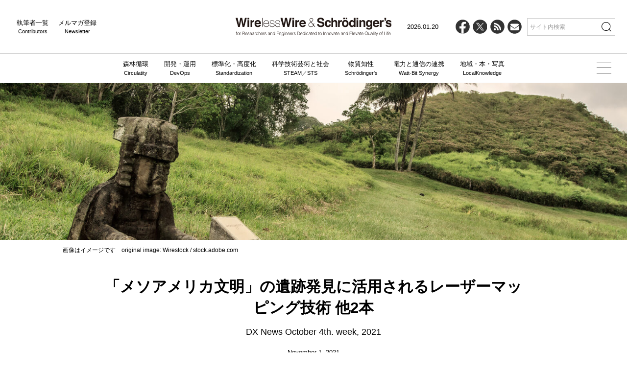

--- FILE ---
content_type: text/html; charset=UTF-8
request_url: https://wirelesswire.jp/2021/11/81005/
body_size: 14320
content:
<!DOCTYPE html>
<html lang="ja">
    <head>
        <meta charset="utf-8" />
<meta name="viewport" content="width=device-width, initial-scale=1" />
<meta http-equiv="X-UA-Compatible" content="IE=edge" />

<link rel="icon" href="/favicon.ico" />
<link rel="icon" href="/icon.svg" type="image/svg+xml" />
<link rel="/apple-touch-icon" href="/apple-touch-icon.png" />
<link rel="manifest" href="/manifest.webmanifest" crossorigin="use-credentials" />

<link href="https://wirelesswire.jp/wp-content/themes/wirelesswire_v3/asset/css/common.min.css?1216" rel="stylesheet" />

<title>「メソアメリカ文明」の遺跡発見に活用されるレーザーマッピング技術 他2本 &#8211; WirelessWire &amp; Schrödinger&#039;s</title>
<meta name='robots' content='max-image-preview:large' />
<link rel="alternate" title="oEmbed (JSON)" type="application/json+oembed" href="https://wirelesswire.jp/wp-json/oembed/1.0/embed?url=https%3A%2F%2Fwirelesswire.jp%2F2021%2F11%2F81005%2F" />
<link rel="alternate" title="oEmbed (XML)" type="text/xml+oembed" href="https://wirelesswire.jp/wp-json/oembed/1.0/embed?url=https%3A%2F%2Fwirelesswire.jp%2F2021%2F11%2F81005%2F&#038;format=xml" />
<style id='wp-img-auto-sizes-contain-inline-css' type='text/css'>
img:is([sizes=auto i],[sizes^="auto," i]){contain-intrinsic-size:3000px 1500px}
/*# sourceURL=wp-img-auto-sizes-contain-inline-css */
</style>
<style id='wp-emoji-styles-inline-css' type='text/css'>

	img.wp-smiley, img.emoji {
		display: inline !important;
		border: none !important;
		box-shadow: none !important;
		height: 1em !important;
		width: 1em !important;
		margin: 0 0.07em !important;
		vertical-align: -0.1em !important;
		background: none !important;
		padding: 0 !important;
	}
/*# sourceURL=wp-emoji-styles-inline-css */
</style>
<style id='wp-block-library-inline-css' type='text/css'>
:root{--wp-block-synced-color:#7a00df;--wp-block-synced-color--rgb:122,0,223;--wp-bound-block-color:var(--wp-block-synced-color);--wp-editor-canvas-background:#ddd;--wp-admin-theme-color:#007cba;--wp-admin-theme-color--rgb:0,124,186;--wp-admin-theme-color-darker-10:#006ba1;--wp-admin-theme-color-darker-10--rgb:0,107,160.5;--wp-admin-theme-color-darker-20:#005a87;--wp-admin-theme-color-darker-20--rgb:0,90,135;--wp-admin-border-width-focus:2px}@media (min-resolution:192dpi){:root{--wp-admin-border-width-focus:1.5px}}.wp-element-button{cursor:pointer}:root .has-very-light-gray-background-color{background-color:#eee}:root .has-very-dark-gray-background-color{background-color:#313131}:root .has-very-light-gray-color{color:#eee}:root .has-very-dark-gray-color{color:#313131}:root .has-vivid-green-cyan-to-vivid-cyan-blue-gradient-background{background:linear-gradient(135deg,#00d084,#0693e3)}:root .has-purple-crush-gradient-background{background:linear-gradient(135deg,#34e2e4,#4721fb 50%,#ab1dfe)}:root .has-hazy-dawn-gradient-background{background:linear-gradient(135deg,#faaca8,#dad0ec)}:root .has-subdued-olive-gradient-background{background:linear-gradient(135deg,#fafae1,#67a671)}:root .has-atomic-cream-gradient-background{background:linear-gradient(135deg,#fdd79a,#004a59)}:root .has-nightshade-gradient-background{background:linear-gradient(135deg,#330968,#31cdcf)}:root .has-midnight-gradient-background{background:linear-gradient(135deg,#020381,#2874fc)}:root{--wp--preset--font-size--normal:16px;--wp--preset--font-size--huge:42px}.has-regular-font-size{font-size:1em}.has-larger-font-size{font-size:2.625em}.has-normal-font-size{font-size:var(--wp--preset--font-size--normal)}.has-huge-font-size{font-size:var(--wp--preset--font-size--huge)}.has-text-align-center{text-align:center}.has-text-align-left{text-align:left}.has-text-align-right{text-align:right}.has-fit-text{white-space:nowrap!important}#end-resizable-editor-section{display:none}.aligncenter{clear:both}.items-justified-left{justify-content:flex-start}.items-justified-center{justify-content:center}.items-justified-right{justify-content:flex-end}.items-justified-space-between{justify-content:space-between}.screen-reader-text{border:0;clip-path:inset(50%);height:1px;margin:-1px;overflow:hidden;padding:0;position:absolute;width:1px;word-wrap:normal!important}.screen-reader-text:focus{background-color:#ddd;clip-path:none;color:#444;display:block;font-size:1em;height:auto;left:5px;line-height:normal;padding:15px 23px 14px;text-decoration:none;top:5px;width:auto;z-index:100000}html :where(.has-border-color){border-style:solid}html :where([style*=border-top-color]){border-top-style:solid}html :where([style*=border-right-color]){border-right-style:solid}html :where([style*=border-bottom-color]){border-bottom-style:solid}html :where([style*=border-left-color]){border-left-style:solid}html :where([style*=border-width]){border-style:solid}html :where([style*=border-top-width]){border-top-style:solid}html :where([style*=border-right-width]){border-right-style:solid}html :where([style*=border-bottom-width]){border-bottom-style:solid}html :where([style*=border-left-width]){border-left-style:solid}html :where(img[class*=wp-image-]){height:auto;max-width:100%}:where(figure){margin:0 0 1em}html :where(.is-position-sticky){--wp-admin--admin-bar--position-offset:var(--wp-admin--admin-bar--height,0px)}@media screen and (max-width:600px){html :where(.is-position-sticky){--wp-admin--admin-bar--position-offset:0px}}

/*# sourceURL=wp-block-library-inline-css */
</style><style id='global-styles-inline-css' type='text/css'>
:root{--wp--preset--aspect-ratio--square: 1;--wp--preset--aspect-ratio--4-3: 4/3;--wp--preset--aspect-ratio--3-4: 3/4;--wp--preset--aspect-ratio--3-2: 3/2;--wp--preset--aspect-ratio--2-3: 2/3;--wp--preset--aspect-ratio--16-9: 16/9;--wp--preset--aspect-ratio--9-16: 9/16;--wp--preset--color--black: #000000;--wp--preset--color--cyan-bluish-gray: #abb8c3;--wp--preset--color--white: #ffffff;--wp--preset--color--pale-pink: #f78da7;--wp--preset--color--vivid-red: #cf2e2e;--wp--preset--color--luminous-vivid-orange: #ff6900;--wp--preset--color--luminous-vivid-amber: #fcb900;--wp--preset--color--light-green-cyan: #7bdcb5;--wp--preset--color--vivid-green-cyan: #00d084;--wp--preset--color--pale-cyan-blue: #8ed1fc;--wp--preset--color--vivid-cyan-blue: #0693e3;--wp--preset--color--vivid-purple: #9b51e0;--wp--preset--gradient--vivid-cyan-blue-to-vivid-purple: linear-gradient(135deg,rgb(6,147,227) 0%,rgb(155,81,224) 100%);--wp--preset--gradient--light-green-cyan-to-vivid-green-cyan: linear-gradient(135deg,rgb(122,220,180) 0%,rgb(0,208,130) 100%);--wp--preset--gradient--luminous-vivid-amber-to-luminous-vivid-orange: linear-gradient(135deg,rgb(252,185,0) 0%,rgb(255,105,0) 100%);--wp--preset--gradient--luminous-vivid-orange-to-vivid-red: linear-gradient(135deg,rgb(255,105,0) 0%,rgb(207,46,46) 100%);--wp--preset--gradient--very-light-gray-to-cyan-bluish-gray: linear-gradient(135deg,rgb(238,238,238) 0%,rgb(169,184,195) 100%);--wp--preset--gradient--cool-to-warm-spectrum: linear-gradient(135deg,rgb(74,234,220) 0%,rgb(151,120,209) 20%,rgb(207,42,186) 40%,rgb(238,44,130) 60%,rgb(251,105,98) 80%,rgb(254,248,76) 100%);--wp--preset--gradient--blush-light-purple: linear-gradient(135deg,rgb(255,206,236) 0%,rgb(152,150,240) 100%);--wp--preset--gradient--blush-bordeaux: linear-gradient(135deg,rgb(254,205,165) 0%,rgb(254,45,45) 50%,rgb(107,0,62) 100%);--wp--preset--gradient--luminous-dusk: linear-gradient(135deg,rgb(255,203,112) 0%,rgb(199,81,192) 50%,rgb(65,88,208) 100%);--wp--preset--gradient--pale-ocean: linear-gradient(135deg,rgb(255,245,203) 0%,rgb(182,227,212) 50%,rgb(51,167,181) 100%);--wp--preset--gradient--electric-grass: linear-gradient(135deg,rgb(202,248,128) 0%,rgb(113,206,126) 100%);--wp--preset--gradient--midnight: linear-gradient(135deg,rgb(2,3,129) 0%,rgb(40,116,252) 100%);--wp--preset--font-size--small: 13px;--wp--preset--font-size--medium: 20px;--wp--preset--font-size--large: 36px;--wp--preset--font-size--x-large: 42px;--wp--preset--spacing--20: 0.44rem;--wp--preset--spacing--30: 0.67rem;--wp--preset--spacing--40: 1rem;--wp--preset--spacing--50: 1.5rem;--wp--preset--spacing--60: 2.25rem;--wp--preset--spacing--70: 3.38rem;--wp--preset--spacing--80: 5.06rem;--wp--preset--shadow--natural: 6px 6px 9px rgba(0, 0, 0, 0.2);--wp--preset--shadow--deep: 12px 12px 50px rgba(0, 0, 0, 0.4);--wp--preset--shadow--sharp: 6px 6px 0px rgba(0, 0, 0, 0.2);--wp--preset--shadow--outlined: 6px 6px 0px -3px rgb(255, 255, 255), 6px 6px rgb(0, 0, 0);--wp--preset--shadow--crisp: 6px 6px 0px rgb(0, 0, 0);}:where(.is-layout-flex){gap: 0.5em;}:where(.is-layout-grid){gap: 0.5em;}body .is-layout-flex{display: flex;}.is-layout-flex{flex-wrap: wrap;align-items: center;}.is-layout-flex > :is(*, div){margin: 0;}body .is-layout-grid{display: grid;}.is-layout-grid > :is(*, div){margin: 0;}:where(.wp-block-columns.is-layout-flex){gap: 2em;}:where(.wp-block-columns.is-layout-grid){gap: 2em;}:where(.wp-block-post-template.is-layout-flex){gap: 1.25em;}:where(.wp-block-post-template.is-layout-grid){gap: 1.25em;}.has-black-color{color: var(--wp--preset--color--black) !important;}.has-cyan-bluish-gray-color{color: var(--wp--preset--color--cyan-bluish-gray) !important;}.has-white-color{color: var(--wp--preset--color--white) !important;}.has-pale-pink-color{color: var(--wp--preset--color--pale-pink) !important;}.has-vivid-red-color{color: var(--wp--preset--color--vivid-red) !important;}.has-luminous-vivid-orange-color{color: var(--wp--preset--color--luminous-vivid-orange) !important;}.has-luminous-vivid-amber-color{color: var(--wp--preset--color--luminous-vivid-amber) !important;}.has-light-green-cyan-color{color: var(--wp--preset--color--light-green-cyan) !important;}.has-vivid-green-cyan-color{color: var(--wp--preset--color--vivid-green-cyan) !important;}.has-pale-cyan-blue-color{color: var(--wp--preset--color--pale-cyan-blue) !important;}.has-vivid-cyan-blue-color{color: var(--wp--preset--color--vivid-cyan-blue) !important;}.has-vivid-purple-color{color: var(--wp--preset--color--vivid-purple) !important;}.has-black-background-color{background-color: var(--wp--preset--color--black) !important;}.has-cyan-bluish-gray-background-color{background-color: var(--wp--preset--color--cyan-bluish-gray) !important;}.has-white-background-color{background-color: var(--wp--preset--color--white) !important;}.has-pale-pink-background-color{background-color: var(--wp--preset--color--pale-pink) !important;}.has-vivid-red-background-color{background-color: var(--wp--preset--color--vivid-red) !important;}.has-luminous-vivid-orange-background-color{background-color: var(--wp--preset--color--luminous-vivid-orange) !important;}.has-luminous-vivid-amber-background-color{background-color: var(--wp--preset--color--luminous-vivid-amber) !important;}.has-light-green-cyan-background-color{background-color: var(--wp--preset--color--light-green-cyan) !important;}.has-vivid-green-cyan-background-color{background-color: var(--wp--preset--color--vivid-green-cyan) !important;}.has-pale-cyan-blue-background-color{background-color: var(--wp--preset--color--pale-cyan-blue) !important;}.has-vivid-cyan-blue-background-color{background-color: var(--wp--preset--color--vivid-cyan-blue) !important;}.has-vivid-purple-background-color{background-color: var(--wp--preset--color--vivid-purple) !important;}.has-black-border-color{border-color: var(--wp--preset--color--black) !important;}.has-cyan-bluish-gray-border-color{border-color: var(--wp--preset--color--cyan-bluish-gray) !important;}.has-white-border-color{border-color: var(--wp--preset--color--white) !important;}.has-pale-pink-border-color{border-color: var(--wp--preset--color--pale-pink) !important;}.has-vivid-red-border-color{border-color: var(--wp--preset--color--vivid-red) !important;}.has-luminous-vivid-orange-border-color{border-color: var(--wp--preset--color--luminous-vivid-orange) !important;}.has-luminous-vivid-amber-border-color{border-color: var(--wp--preset--color--luminous-vivid-amber) !important;}.has-light-green-cyan-border-color{border-color: var(--wp--preset--color--light-green-cyan) !important;}.has-vivid-green-cyan-border-color{border-color: var(--wp--preset--color--vivid-green-cyan) !important;}.has-pale-cyan-blue-border-color{border-color: var(--wp--preset--color--pale-cyan-blue) !important;}.has-vivid-cyan-blue-border-color{border-color: var(--wp--preset--color--vivid-cyan-blue) !important;}.has-vivid-purple-border-color{border-color: var(--wp--preset--color--vivid-purple) !important;}.has-vivid-cyan-blue-to-vivid-purple-gradient-background{background: var(--wp--preset--gradient--vivid-cyan-blue-to-vivid-purple) !important;}.has-light-green-cyan-to-vivid-green-cyan-gradient-background{background: var(--wp--preset--gradient--light-green-cyan-to-vivid-green-cyan) !important;}.has-luminous-vivid-amber-to-luminous-vivid-orange-gradient-background{background: var(--wp--preset--gradient--luminous-vivid-amber-to-luminous-vivid-orange) !important;}.has-luminous-vivid-orange-to-vivid-red-gradient-background{background: var(--wp--preset--gradient--luminous-vivid-orange-to-vivid-red) !important;}.has-very-light-gray-to-cyan-bluish-gray-gradient-background{background: var(--wp--preset--gradient--very-light-gray-to-cyan-bluish-gray) !important;}.has-cool-to-warm-spectrum-gradient-background{background: var(--wp--preset--gradient--cool-to-warm-spectrum) !important;}.has-blush-light-purple-gradient-background{background: var(--wp--preset--gradient--blush-light-purple) !important;}.has-blush-bordeaux-gradient-background{background: var(--wp--preset--gradient--blush-bordeaux) !important;}.has-luminous-dusk-gradient-background{background: var(--wp--preset--gradient--luminous-dusk) !important;}.has-pale-ocean-gradient-background{background: var(--wp--preset--gradient--pale-ocean) !important;}.has-electric-grass-gradient-background{background: var(--wp--preset--gradient--electric-grass) !important;}.has-midnight-gradient-background{background: var(--wp--preset--gradient--midnight) !important;}.has-small-font-size{font-size: var(--wp--preset--font-size--small) !important;}.has-medium-font-size{font-size: var(--wp--preset--font-size--medium) !important;}.has-large-font-size{font-size: var(--wp--preset--font-size--large) !important;}.has-x-large-font-size{font-size: var(--wp--preset--font-size--x-large) !important;}
/*# sourceURL=global-styles-inline-css */
</style>

<style id='classic-theme-styles-inline-css' type='text/css'>
/*! This file is auto-generated */
.wp-block-button__link{color:#fff;background-color:#32373c;border-radius:9999px;box-shadow:none;text-decoration:none;padding:calc(.667em + 2px) calc(1.333em + 2px);font-size:1.125em}.wp-block-file__button{background:#32373c;color:#fff;text-decoration:none}
/*# sourceURL=/wp-includes/css/classic-themes.min.css */
</style>
<link rel="https://api.w.org/" href="https://wirelesswire.jp/wp-json/" /><link rel="alternate" title="JSON" type="application/json" href="https://wirelesswire.jp/wp-json/wp/v2/posts/81005" /><link rel="EditURI" type="application/rsd+xml" title="RSD" href="https://wirelesswire.jp/xmlrpc.php?rsd" />
<meta name="generator" content="WordPress 6.9" />
<link rel="canonical" href="https://wirelesswire.jp/2021/11/81005/" />
<link rel='shortlink' href='https://wirelesswire.jp/?p=81005' />
<!-- Generated by Jetpack Social -->
<meta property="og:title" content="「メソアメリカ文明」の遺跡発見に活用されるレーザーマッピング技術 他2本">
<meta property="og:url" content="https://wirelesswire.jp/2021/11/81005/">
<meta property="og:description" content="掲題のほかに「アマゾンが老人ホームや病院向けのAlexa技術」「タイ小売大手がブロックチェーン・ベースのデジタ&hellip;">
<meta property="og:image" content="https://wirelesswire.jp/wp-content/uploads/2021/11/20211101-mexico-ec.jpg">
<meta property="og:image:width" content="1200">
<meta property="og:image:height" content="300">
<meta name="twitter:image" content="https://wirelesswire.jp/wp-content/uploads/2021/11/20211101-mexico-ec.jpg">
<meta name="twitter:card" content="summary_large_image">
<!-- / Jetpack Social -->
<script>
  (function(i,s,o,g,r,a,m){i['GoogleAnalyticsObject']=r;i[r]=i[r]||function(){
  (i[r].q=i[r].q||[]).push(arguments)},i[r].l=1*new Date();a=s.createElement(o),
  m=s.getElementsByTagName(o)[0];a.async=1;a.src=g;m.parentNode.insertBefore(a,m)
  })(window,document,'script','//www.google-analytics.com/analytics.js','ga');

  ga('create', 'UA-15251544-1', 'auto');
  ga('send', 'pageview');

</script><link rel="Shortcut Icon" type="image/x-icon" href="//wirelesswire.jp/wp-content/uploads/2015/04/551e1d1e766f9.ico" />

<meta property="fb:app_id" content="2023813097844956">
    <!-- Google Tag Manager -->
    <script>(function (w, d, s, l, i) {
            w[l] = w[l] || [];
            w[l].push({
                'gtm.start':
                    new Date().getTime(), event: 'gtm.js'
            });
            var f = d.getElementsByTagName(s)[0],
                j = d.createElement(s), dl = l != 'dataLayer' ? '&l=' + l : '';
            j.async = true;
            j.src =
                'https://www.googletagmanager.com/gtm.js?id=' + i + dl;
            f.parentNode.insertBefore(j, f);
        })(window, document, 'script', 'dataLayer', 'GTM-WGJXDL9');</script>
    <!-- End Google Tag Manager -->
    <script>
        (function (i, s, o, g, r, a, m) {
            i['GoogleAnalyticsObject'] = r;
            i[r] = i[r] || function () {
                (i[r].q = i[r].q || []).push(arguments)
            }, i[r].l = 1 * new Date();
            a = s.createElement(o),
                m = s.getElementsByTagName(o)[0];
            a.async = 1;
            a.src = g;
            m.parentNode.insertBefore(a, m)
        })(window, document, 'script', '//www.google-analytics.com/analytics.js', 'ga');

        ga('create', 'UA-15251544-1', 'auto');
        ga('send', 'pageview');

    </script>

    <!-- Global site tag (gtag.js) - Google Analytics -->
    <script async src="https://www.googletagmanager.com/gtag/js?id=G-SK9GLW5R4C"></script>
    <script>
        window.dataLayer = window.dataLayer || [];
        function gtag(){dataLayer.push(arguments);}
        gtag('js', new Date());

        gtag('config', 'G-SK9GLW5R4C');
    </script>
    </head>

	<body>
        

<!-- Header -->
<header class="js-header">
    <div class="header--wrap">
        <div class="header--left">
            <ul>
                <li>
                    執筆者一覧<span>Contributors</span>
                    <a href="https://wirelesswire.jp/contributors" data-wpel-link="internal"></a>
                </li>
                <li>
                    メルマガ登録<span>Newsletter</span>
                    <a href="https://wirelesswire.jp/member" data-wpel-link="internal"></a>
                </li>
            </ul>
        </div>
        <div class="header--logo">
            <a href="https://wirelesswire.jp" data-wpel-link="internal"><img src="https://wirelesswire.jp/wp-content/themes/wirelesswire_v3/asset/images/logo.svg" alt="WirelessWire & Schrödinger's" width="340" height="66" /></a>
        </div>
        <div class="header--right">
            <ul>
                <li class="date">2026.01.20</li>
                <li class="icon-fb">
                    <a target="_blank" href="https://www.facebook.com/wirelesswirenews" data-wpel-link="external" rel="external noopener noreferrer">
                        <svg viewBox="0 0 32 32">
                            <circle cx="16" cy="16" r="16" />
                            <path d="m22.27 20.08.74-4.86h-4.66v-3.15c0-1.33.65-2.63 2.74-2.63h2.12v-4.14s-1.92-.33-3.76-.33c-3.84 0-6.35 2.33-6.35 6.54v3.7h-4.27v4.86h4.27v11.74c.86.13 1.73.2 2.63.2s1.77-.07 2.63-.2v-11.74h3.92z" fill="#fff" />
                        </svg>
                    </a>
                </li>
                <li class="icon-x">
                    <a target="_blank" href="https://x.com/WirelessWireNew" data-wpel-link="external" rel="external noopener noreferrer">
                        <svg viewBox="0 0 32 32">
                            <circle cx="16" cy="16" r="16" />
                            <path d="m17.64 14.68 6.43-7.32h-1.52l-5.58 6.35-4.46-6.35h-5.14l6.74 9.61-6.74 7.67h1.52l5.89-6.71 4.71 6.71h5.14m-15.19-16.15h2.34l10.77 15.08h-2.34" fill="#fff" />
                        </svg>
                    </a>
                </li>
                <li class="icon-rss">
                    <a target="_blank" href="https://wirelesswire.jp/feed/" data-wpel-link="internal">
                        <svg viewBox="0 0 32 32">
                            <circle cx="16" cy="16" r="16" />
                            <path d="m19.54 12.21c-3.2-3.19-7.45-4.95-11.98-4.95v3.33c3.64 0 7.06 1.41 9.63 3.98 2.57 2.56 3.98 5.98 3.98 9.61h3.33c0-4.52-1.76-8.77-4.96-11.96z" fill="#fff" />
                            <path d="m7.52 12.89v3.33c4.4 0 7.97 3.57 7.97 7.96h3.33c0-6.22-5.07-11.28-11.31-11.28z" fill="#fff" />
                            <ellipse cx="9.89" cy="21.88" rx="2.39" ry="2.38" fill="#fff" />
                        </svg>
                    </a>
                </li>
                <li class="icon-contact">
                    <a href="https://wirelesswire.jp/member" data-wpel-link="internal">
                        <svg viewBox="0 0 32 32">
                            <circle cx="16" cy="16" r="16" />
                            <path d="m25.5 11.13c0 .56-.17 1.09-.52 1.6s-.78.94-1.29 1.3c-2.66 1.84-4.31 2.99-4.96 3.45-.07.05-.22.16-.45.32-.23.17-.42.3-.57.4s-.34.22-.55.34c-.22.13-.42.22-.61.29-.19.06-.37.1-.53.1h-.02c-.16 0-.34-.03-.53-.1-.19-.06-.39-.16-.61-.29s-.4-.24-.55-.34-.34-.24-.57-.4c-.23-.17-.38-.27-.45-.32-.64-.45-1.57-1.1-2.78-1.94s-1.93-1.34-2.17-1.51c-.44-.3-.85-.71-1.24-1.22s-.58-1-.58-1.45c0-.55.15-1.01.44-1.38s.71-.55 1.26-.55h15.61c.46 0 .86.17 1.19.5.34.33.5.73.5 1.2zm0 3.12v8.42c0 .47-.17.87-.5 1.2s-.73.5-1.2.5h-15.61c-.47 0-.87-.17-1.2-.5s-.5-.73-.5-1.2v-8.42c.31.35.67.65 1.07.92 2.56 1.74 4.32 2.96 5.27 3.66.4.3.73.53.98.69.25.17.58.34 1 .51s.81.26 1.17.26h.02c.36 0 .75-.09 1.17-.26s.75-.34 1-.51.58-.4.98-.69c1.2-.87 2.96-2.09 5.28-3.66.4-.28.76-.58 1.06-.92z" fill="#fff" />
                        </svg>
                    </a>
                </li>
                <li class="search">
                    <form action="/">
                        <input type="text" name="s" placeholder="サイト内検索" />
                        <button type="submit"><img src="https://wirelesswire.jp/wp-content/themes/wirelesswire_v3/asset/images/icon-search.svg" alt="" width="20" height="20" /></button>
                    </form>
                </li>
            </ul>
        </div>
    </div>
    <div class="header--nav">
        <ul>
            <li>
                森林循環<span>Circulatity</span>
                <a href="https://wirelesswire.jp/category/forestcircularity/" data-wpel-link="internal"></a>
            </li>
            <li>
                開発・運用<span>DevOps</span>
                <a href="https://wirelesswire.jp/category/ai/" data-wpel-link="internal"></a>
            </li>
            <li>
                標準化・高度化<span>Standardization</span>
                <a href="https://wirelesswire.jp/category/5g/" data-wpel-link="internal"></a>
            </li>
            <li>
                科学技術芸術と社会<span>STEAM／STS</span>
                <a href="https://wirelesswire.jp/category/moderntimes/" data-wpel-link="internal"></a>
            </li>
            <li>
                物質知性<span>Schrödinger's</span>
                <a href="https://wirelesswire.jp/category/schrodinger/" data-wpel-link="internal"></a>
            </li>
            <li>
                電力と通信の連携<span>Watt-Bit Synergy</span>
                <a href="https://wirelesswire.jp/category/watt-bit-synergy/" data-wpel-link="internal"></a>
            </li>
            <li>
                地域・本・写真<span>LocalKnowledge</span>
                <a href="https://wirelesswire.jp/category/talk_event/" data-wpel-link="internal"></a>
            </li>
        </ul>
    </div>
    <!-- SP Menu -->
    <div class="open--btn">
        <img class="on" src="https://wirelesswire.jp/wp-content/themes/wirelesswire_v3/asset/images/icon-search.svg" alt="" width="20" height="20" />
        <img class="off" src="https://wirelesswire.jp/wp-content/themes/wirelesswire_v3/asset/images/icon-close.svg" alt="" width="20" height="20" />
    </div>
    <div id="search--wrap" class="panelactive">
        <form role="search" id="searchform" action="/">
            <input type="text" name="s" id="search--text" placeholder="サイト内検索" />
            <button type="submit"><img src="https://wirelesswire.jp/wp-content/themes/wirelesswire_v3/asset/images/icon-search.svg" alt="" width="20" height="20" /></button>
        </form>
    </div>
    <div class="hamburger" id="js_hamburger">
        <span class="hamburger-linetop"></span>
        <span class="hamburger-linecenter"></span>
        <span class="hamburger-linebottom"></span>
    </div>
    <!-- More Menu -->
    <div class="more--menu">
        <div class="more--wrap-base">
            <div class="more--wrap">
                <div class="more--child">
                    <div class="more--midahshi">
                        <a href="https://wirelesswire.jp/category/forestcircularity/" data-wpel-link="internal">森林循環<span>Circulatity</span></a>
                    </div>
                    <ul>
                                                    <li><a href="/tags/バイオマス・木質化・新林業/" data-wpel-link="internal">バイオマス・木質化・新林業</a></li>
                                                    <li><a href="/tags/地域創生と森林文化/" data-wpel-link="internal">地域創生と森林文化</a></li>
                                            </ul>
                </div>
                <div class="more--child">
                    <div class="more--midahshi">
                        <a href="https://wirelesswire.jp/category/ai/" data-wpel-link="internal">開発・運用<span>DevOps</span></a>
                    </div>
                    <ul>
                                                    <li><a href="/category/ai/" data-wpel-link="internal">AI</a></li>
                                                    <li><a href="/category/mobility/" data-wpel-link="internal">モビリティ</a></li>
                                                    <li><a href="/category/drone/" data-wpel-link="internal">ドローン／ロボット</a></li>
                                                    <li><a href="/category/ar_vr/" data-wpel-link="internal">AR／VR</a></li>
                                                    <li><a href="/category/autodrive/" data-wpel-link="internal">自動運転</a></li>
                                            </ul>
                </div>
                <div class="more--child">
                    <div class="more--midahshi">
                        <a href="https://wirelesswire.jp/category/5g/" data-wpel-link="internal">標準化・高度化<span>Standardization</span></a>
                    </div>
                    <ul>
                                                    <li><a href="/category/5g/" data-wpel-link="internal">5G／6G</a></li>
                                                    <li><a href="/?s=IoT" data-wpel-link="internal">IoT</a></li>
                                                    <li><a href="/?s=イノベーション" data-wpel-link="internal">イノベーション</a></li>
                                            </ul>
                </div>
                <div class="more--child">
                    <div class="more--midahshi">
                        <a href="https://wirelesswire.jp/category/moderntimes/" data-wpel-link="internal">科学技術芸術と社会<span>STEAM／STS</span></a>
                    </div>
                    <ul>
                                                    <li><a href="/category/moderntimes/" data-wpel-link="internal">DX</a></li>
                                                    <li><a href="/category/media_entertainment/" data-wpel-link="internal">メディア</a></li>
                                                    <li><a href="/?s=education" data-wpel-link="internal">教育と研究</a></li>
                                                    <li><a href="/category/kangaeru_media/" data-wpel-link="internal">考えるメディア</a></li>
                                                    <li><a href="https://42-54.jp" data-wpel-link="external" target="_blank" rel="external noopener noreferrer">42/54</a></li>
                                            </ul>
                </div>
                <div class="more--child">
                    <div class="more--midahshi">
                        <a href="https://wirelesswire.jp/category/schrodinger/" data-wpel-link="internal">物質知性<span>Schrödinger's</span></a>
                    </div>
                    <ul>
                                                    <li><a href="/category/schrodinger/" data-wpel-link="internal">シュレディンガーの水曜日</a></li>
                                                    <li><a href="/category/rebuild_Plan_B/" data-wpel-link="internal">プランB再構築</a></li>
                                            </ul>
                </div>
                <div class="more--child">
                    <div class="more--midahshi">
                        <a href="https://wirelesswire.jp/category/watt-bit-synergy/" data-wpel-link="internal">電力と通信の連携<span>Watt-Bit Synergy</span></a>
                    </div>
                    <ul>
                                                    <li><a href="/tags/co-packaged-optics/" data-wpel-link="internal">光電融合</a></li>
                                                    <li><a href="/tags/mesh/" data-wpel-link="internal">MESH構想</a></li>
                                                    <li><a href="/tags/ai-factory/" data-wpel-link="internal">AIファクトリー</a></li>
                                            </ul>
                </div>
                <div class="more--child">
                    <div class="more--midahshi">
                        <a href="https://wirelesswire.jp/category/talk_event/" data-wpel-link="internal">地域・本・写真<span>LocalKnowledge</span></a>
                    </div>
                    <ul>
                                                    <li><a href="/category/talk_event/" data-wpel-link="internal">ローカルナレッジ</a></li>
                                                    <li><a href="/category/mirai/" data-wpel-link="internal">地域の知恵</a></li>
                                                    <li><a href="/?s=協力" data-wpel-link="internal">社会的協力</a></li>
                                                    <li><a href="/?s=books" data-wpel-link="internal">書籍</a></li>
                                                    <li><a href="/?s=働き方" data-wpel-link="internal">働き方と人材</a></li>
                                            </ul>
                </div>
                <div class="more--child pc-none">
                    <div class="more--midahshi">
                        <a href="https://wirelesswire.jp/contributors" data-wpel-link="internal">執筆者一覧<span>Contributors</span></a>
                    </div>
                </div>
                <div class="more--child pc-none">
                    <div class="more--midahshi">
                        <a href="https://wirelesswire.jp/member" data-wpel-link="internal">メルマガ登録<span>Newsletter</span></a>
                    </div>
                </div>
            </div>
            <ul class="pc-none social">
                <li class="icon-fb">
                    <a target="_blank" href="https://www.facebook.com/wirelesswirenews" data-wpel-link="external" rel="external noopener noreferrer">
                        <svg viewBox="0 0 32 32">
                            <circle cx="16" cy="16" r="16" />
                            <path d="m22.27 20.08.74-4.86h-4.66v-3.15c0-1.33.65-2.63 2.74-2.63h2.12v-4.14s-1.92-.33-3.76-.33c-3.84 0-6.35 2.33-6.35 6.54v3.7h-4.27v4.86h4.27v11.74c.86.13 1.73.2 2.63.2s1.77-.07 2.63-.2v-11.74h3.92z" fill="#fff" />
                        </svg>
                    </a>
                </li>
                <li class="icon-x">
                    <a target="_blank" href="https://x.com/WirelessWireNew" data-wpel-link="external" rel="external noopener noreferrer">
                        <svg viewBox="0 0 32 32">
                            <circle cx="16" cy="16" r="16" />
                            <path d="m17.64 14.68 6.43-7.32h-1.52l-5.58 6.35-4.46-6.35h-5.14l6.74 9.61-6.74 7.67h1.52l5.89-6.71 4.71 6.71h5.14m-15.19-16.15h2.34l10.77 15.08h-2.34" fill="#fff" />
                        </svg>
                    </a>
                </li>
                <li class="icon-rss">
                    <a target="_blank" href="https://wirelesswire.jp/feed/" data-wpel-link="internal">
                        <svg viewBox="0 0 32 32">
                            <circle cx="16" cy="16" fill="#040000" r="16" />
                            <g fill="#fff">
                                <path d="m19.54 12.21c-3.2-3.19-7.45-4.95-11.98-4.95v3.33c3.64 0 7.06 1.41 9.63 3.98 2.57 2.56 3.98 5.98 3.98 9.61h3.33c0-4.52-1.76-8.77-4.96-11.96z" />
                                <path d="m7.52 12.89v3.33c4.4 0 7.97 3.57 7.97 7.96h3.33c0-6.22-5.07-11.28-11.31-11.28z" />
                                <ellipse cx="9.89" cy="21.88" rx="2.39" ry="2.38" />
                            </g>
                        </svg>
                    </a>
                </li>
                <li class="icon-contact">
                    <a href="/member" data-wpel-link="internal">
                        <svg viewBox="0 0 32 32">
                            <circle cx="16" cy="16" r="16" />
                            <path d="m25.5 11.13c0 .56-.17 1.09-.52 1.6s-.78.94-1.29 1.3c-2.66 1.84-4.31 2.99-4.96 3.45-.07.05-.22.16-.45.32-.23.17-.42.3-.57.4s-.34.22-.55.34c-.22.13-.42.22-.61.29-.19.06-.37.1-.53.1h-.02c-.16 0-.34-.03-.53-.1-.19-.06-.39-.16-.61-.29s-.4-.24-.55-.34-.34-.24-.57-.4c-.23-.17-.38-.27-.45-.32-.64-.45-1.57-1.1-2.78-1.94s-1.93-1.34-2.17-1.51c-.44-.3-.85-.71-1.24-1.22s-.58-1-.58-1.45c0-.55.15-1.01.44-1.38s.71-.55 1.26-.55h15.61c.46 0 .86.17 1.19.5.34.33.5.73.5 1.2zm0 3.12v8.42c0 .47-.17.87-.5 1.2s-.73.5-1.2.5h-15.61c-.47 0-.87-.17-1.2-.5s-.5-.73-.5-1.2v-8.42c.31.35.67.65 1.07.92 2.56 1.74 4.32 2.96 5.27 3.66.4.3.73.53.98.69.25.17.58.34 1 .51s.81.26 1.17.26h.02c.36 0 .75-.09 1.17-.26s.75-.34 1-.51.58-.4.98-.69c1.2-.87 2.96-2.09 5.28-3.66.4-.28.76-.58 1.06-.92z" fill="#fff" />
                        </svg>
                    </a>
                </li>
            </ul>
        </div>
        <div class="spacer"></div>
    </div>
</header>

        
                		<!-- Eye Catch Image -->
                    <div class="eyecatch--wrap">
                <img width="1920" height="1080" src="https://wirelesswire.jp/wp-content/uploads/2021/11/20211101-mexico-ec.jpg" class="attachment-full size-full wp-post-image" alt="「メソアメリカ文明」の遺跡発見に活用されるレーザーマッピング技術 他2本" decoding="async" fetchpriority="high" srcset="https://wirelesswire.jp/wp-content/uploads/2021/11/20211101-mexico-ec.jpg 1600w, https://wirelesswire.jp/wp-content/uploads/2021/11/20211101-mexico-ec-300x75.jpg 300w, https://wirelesswire.jp/wp-content/uploads/2021/11/20211101-mexico-ec-1024x256.jpg 1024w, https://wirelesswire.jp/wp-content/uploads/2021/11/20211101-mexico-ec-768x192.jpg 768w, https://wirelesswire.jp/wp-content/uploads/2021/11/20211101-mexico-ec-1536x384.jpg 1536w" sizes="(max-width: 1600px) 100vw, 1600px" />                                    <p class="eyecatch--caption">画像はイメージです　original image: Wirestock / stock.adobe.com</p>
                			</div>
		
		<!-- Title Area -->
		<div class="title--wrap">
			<h1 class="single">「メソアメリカ文明」の遺跡発見に活用されるレーザーマッピング技術 他2本</h1>
            			<p class="midashi--en">DX News October 4th. week, 2021</p>
            						<p class="update--en">November  1, 2021</p>
		</div>

		<!-- Contents -->
		<div class="container--single">

						<!-- Contributer -->
			<div class="contributor--wrap">
				<p class="contributor--name"><a href="https://wirelesswire.jp/author/wataru_nakamura/" data-wpel-link="internal">中村 航</a> <span>wataru_nakamura</span></p>
				<p class="contributor--desc">1985年生まれ。福岡県福岡市出身。翻訳者。テクノロジーやファッション、伝統工芸、通信、ゲームなどの分野の翻訳・校正に携わる。WirelessWire Newsでは、主に5G、セキュリティ、DXなどの話題に関連する海外ニュースの収集や記事執筆を担当。趣味は海外旅行とボードゲーム。最近はMリーグとAmong Usに熱中。</p>
			</div>
			<!-- Social Share Button -->
			<ul class="sns--wrap">
				<li>
                <div id="fb-root"></div>
                    <script>(function(d, s, id) {
                    var js, fjs = d.getElementsByTagName(s)[0];
                    if (d.getElementById(id)) return;
                    js = d.createElement(s); js.id = id;
                    js.src = "https://connect.facebook.net/ja_JP/sdk.js#xfbml=1&version=v3.0";
                    fjs.parentNode.insertBefore(js, fjs);
                    }(document, 'script', 'facebook-jssdk'));</script>
                </li>
                <li>
                    <!-- Your share button code -->
                    <div class="fb-share-button" 
                        data-href="https://wirelesswire.jp/2021/11/81005/" 
                        data-layout="button_count">
                    </div>
				</li>
				<li>
                <a href="https://twitter.com/share?ref_src=twsrc%5Etfw" class="twitter-share-button" data-show-count="false" data-wpel-link="exclude">Tweet</a><script async src="https://platform.twitter.com/widgets.js" charset="utf-8"></script>
				</li>
				<li>
                <a href="https://b.hatena.ne.jp/entry/" class="hatena-bookmark-button" data-hatena-bookmark-layout="vertical-normal" data-hatena-bookmark-lang="ja" title="このエントリーをはてなブックマークに追加" data-wpel-link="external" target="_blank" rel="external noopener noreferrer"><img src="https://b.st-hatena.com/images/v4/public/entry-button/button-only@2x.png" alt="このエントリーをはてなブックマークに追加" width="20" height="20" style="border: none;" /></a><script type="text/javascript" src="https://b.st-hatena.com/js/bookmark_button.js" charset="utf-8" async="async"></script>
				</li>
			</ul>

            <p><strong>「メソアメリカ文明」の遺跡発見に活用されるレーザーマッピング技術【Insider 10/28】</strong><br />
米アリゾナ大学教授の猪俣健氏らの研究グループは現地時間10月25日、ジャングルに覆われた遺跡群の発見にLIDAR（Light Detection and Ranging、Laser Imaging Detection and Ranging）技術を活用した新たな研究を発表した。この研究では、航空機に搭載されたLIDARを利用してメキシコのタバスコ州およびベラクルス州の約8万5000平方キロメートルもの広大な範囲を分析し、2000-3000年前に建設された478カ所のメソアメリカ文明の遺跡を発見したという。</p>
<p>原文：<a href="https://www.businessinsider.com/laser-mapping-technology-uncovers-lost-mesoamerican-ruins-mexico-2021-10" target="_blank" rel="noopener external noreferrer" data-wpel-link="external">Archaeologists used lasers to find nearly 500 Mesoamerican monuments hidden in the Mexican jungle</a></p>
<p><strong>アマゾン、老人ホームや病院向けのAlexa技術をリリース【Retail Dive 10/27】</strong><br />
米アマゾンは現地時間10月25日、高齢者向けの居住施設や医療機関に向けた新たなAlexaツール群をリリース。Alexaの「Smart Properties」機能を使用したこれらのツールは、入居者とその家族や施設スタッフ、医療従事者と患者などの間での遠隔コミュニケーションを可能にするほか、アクティビティ・スケジュールや食事メニュー、ニュースの確認、病室での音楽再生など、医療・介護施設に最適化したAlexa体験を提供するという。</p>
<p>原文：<a href="https://www.retaildive.com/news/amazon-debuts-alexa-tech-for-senior-living-communities-hospitals/608898/" target="_blank" rel="noopener external noreferrer" data-wpel-link="external">Amazon debuts Alexa tech for senior living communities, hospitals</a></p>
<p><strong>タイ小売大手のセントラル、傘下の商業施設でブロックチェーン・ベースのデジタル通貨をテスト【Bloomberg 10/28】</strong><br />
タイ小売最大手のセントラル・リテールは、「C-Coin」と呼ばれるブロックチェーン・ベースのデジタル通貨のテストを進めている。このデジタル通貨は、同社傘下の小売施設で現金の代わりにレストランでの支払いや商品・サービスの購入に利用できるもの。現在、同社の8万人の従業員に配布してテストが実施されているという。同社では、一連のテストが完了次第、この通貨を顧客向けにも利用可能にする予定だ。</p>
<p>原文：<a href="https://www.bnnbloomberg.ca/thailand-retail-giant-pilots-cryptocurrency-coin-for-its-malls-1.1673217" target="_blank" rel="noopener external noreferrer" data-wpel-link="external">Thailand Retail Giant Pilots Cryptocurrency Coin for Its Malls</a></p>

						<dl class="tags">
				<dt>Tags</dt>
				<dd>
					<ul>
													<li>
								<a href="https://wirelesswire.jp/tags/lidar/" data-wpel-link="internal">
									LiDAR								</a>
							</li>
													<li>
								<a href="https://wirelesswire.jp/tags/%e3%83%ac%e3%83%bc%e3%82%b6%e3%83%bc%e3%83%9e%e3%83%83%e3%83%94%e3%83%b3%e3%82%b0/" data-wpel-link="internal">
									レーザーマッピング								</a>
							</li>
													<li>
								<a href="https://wirelesswire.jp/tags/%e9%81%ba%e8%b7%a1/" data-wpel-link="internal">
									遺跡								</a>
							</li>
											</ul>
				</dd>
			</dl>
			
			<!-- Newsletter -->
			<div class="related--wrap">
				<h4>Newsletter</h4>
								<div class="newsletter--ad wwn">
					<dl>
						<dt><img src="https://wirelesswire.jp/wp-content/themes/wirelesswire_v3/asset/images/wwsweekly.svg" alt="WirelessWire & Schrödinger's Weekly" width="206" height="20" /></dt>
						<dd>おすすめ記事と編集部のお知らせをお送りします。（毎週火曜日配信）</dd>
					</dl>
					<a href="/member/" class="column--link" data-wpel-link="internal"></a>
				</div>
							</div>

						<div class="related--wrap">
				<h4>Related Articles</h4>
				<ul>
										<li>
						<a href="https://wirelesswire.jp/2024/10/87330/" data-wpel-link="internal"></a>
						AIを麻薬中毒削減に使うイギリス<br />
						<span>2024.10.28</span>
					</li>
										<li>
						<a href="https://wirelesswire.jp/2024/10/87328/" data-wpel-link="internal"></a>
						AIで患者の死期を判定するイギリスの国立病院<br />
						<span>2024.10.25</span>
					</li>
										<li>
						<a href="https://wirelesswire.jp/2024/03/86197/" data-wpel-link="internal"></a>
						最先端テクノロジーを用いてインドに「予防医療」を普及させていく<br />日本企業発の健診センター「NURA」体験レポート<br />
						<span>2024.03.19</span>
					</li>
									</ul>
			</div>
				
            		</div>
                
				<!-- Footer -->
		<footer>
			<div class="foot--wrap">
				<div class="foot--menu">
					<div class="logo">
						<a href="https://wirelesswire.jp" data-wpel-link="internal"><img src="https://wirelesswire.jp/wp-content/themes/wirelesswire_v3/asset/images/logo.svg" alt="WirelessWire News & Schrödinger's Wednesday" width="340" height="66" /></a>
					</div>
					<div class="foot--nav">
						<ul>
							<li>
								<a href="https://wirelesswire.jp/about/" data-wpel-link="internal">WirelessWire News & <br class="pc-none" />Schrödinger'sについて<span>manifesto</span></a>
							</li>
							<li>
								<a href="https://wirelesswire.jp/privacy/" data-wpel-link="internal">プライバシーポリシー・商標<span>privacy policy</span></a>
							</li>
						</ul>
					</div>
				</div>
		
				<div class="foot--bottom">
				<div class="copyright">© 2025 WirelessWire News & Schrödinger's All rights reserved.</div>
					<ul>
						<li>
							<a target="_blank" href="https://www.facebook.com/wirelesswirenews" data-wpel-link="external" rel="external noopener noreferrer">
								<svg viewBox="0 0 32 32">
									<circle cx="16" cy="16" r="16" />
									<path d="m22.27 20.08.74-4.86h-4.66v-3.15c0-1.33.65-2.63 2.74-2.63h2.12v-4.14s-1.92-.33-3.76-.33c-3.84 0-6.35 2.33-6.35 6.54v3.7h-4.27v4.86h4.27v11.74c.86.13 1.73.2 2.63.2s1.77-.07 2.63-.2v-11.74h3.92z" fill="#fff" />
								</svg>
							</a>
						</li>
						<li>
							<a target="_blank" href="https://x.com/WirelessWireNew" data-wpel-link="external" rel="external noopener noreferrer">
								<svg viewBox="0 0 32 32">
									<circle cx="16" cy="16" r="16" />
									<path d="m17.64 14.68 6.43-7.32h-1.52l-5.58 6.35-4.46-6.35h-5.14l6.74 9.61-6.74 7.67h1.52l5.89-6.71 4.71 6.71h5.14m-15.19-16.15h2.34l10.77 15.08h-2.34" fill="#fff" />
								</svg>
							</a>
						</li>
						<li>
							<a target="_blank" href="https://wirelesswire.jp/feed/" data-wpel-link="internal">
								<svg viewBox="0 0 32 32">
									<circle cx="16" cy="16" r="16" />
									<path d="m19.54 12.21c-3.2-3.19-7.45-4.95-11.98-4.95v3.33c3.64 0 7.06 1.41 9.63 3.98 2.57 2.56 3.98 5.98 3.98 9.61h3.33c0-4.52-1.76-8.77-4.96-11.96z" fill="#fff" />
									<path d="m7.52 12.89v3.33c4.4 0 7.97 3.57 7.97 7.96h3.33c0-6.22-5.07-11.28-11.31-11.28z" fill="#fff" />
									<ellipse cx="9.89" cy="21.88" rx="2.39" ry="2.38" fill="#fff" />
								</svg>
							</a>
						</li>
						<li>
							<a href="https://wirelesswire.jp/member/" data-wpel-link="internal">
								<svg viewBox="0 0 32 32">
									<circle cx="16" cy="16" r="16" />
									<path d="m25.5 11.13c0 .56-.17 1.09-.52 1.6s-.78.94-1.29 1.3c-2.66 1.84-4.31 2.99-4.96 3.45-.07.05-.22.16-.45.32-.23.17-.42.3-.57.4s-.34.22-.55.34c-.22.13-.42.22-.61.29-.19.06-.37.1-.53.1h-.02c-.16 0-.34-.03-.53-.1-.19-.06-.39-.16-.61-.29s-.4-.24-.55-.34-.34-.24-.57-.4c-.23-.17-.38-.27-.45-.32-.64-.45-1.57-1.1-2.78-1.94s-1.93-1.34-2.17-1.51c-.44-.3-.85-.71-1.24-1.22s-.58-1-.58-1.45c0-.55.15-1.01.44-1.38s.71-.55 1.26-.55h15.61c.46 0 .86.17 1.19.5.34.33.5.73.5 1.2zm0 3.12v8.42c0 .47-.17.87-.5 1.2s-.73.5-1.2.5h-15.61c-.47 0-.87-.17-1.2-.5s-.5-.73-.5-1.2v-8.42c.31.35.67.65 1.07.92 2.56 1.74 4.32 2.96 5.27 3.66.4.3.73.53.98.69.25.17.58.34 1 .51s.81.26 1.17.26h.02c.36 0 .75-.09 1.17-.26s.75-.34 1-.51.58-.4.98-.69c1.2-.87 2.96-2.09 5.28-3.66.4-.28.76-.58 1.06-.92z" fill="#fff" />
								</svg>
							</a>
						</li>
					</ul>
				</div>
			</div>
		</footer>
		<!-- Go page top
				============================================= -->
		<div id="page_top">
			<a href="#">
				<svg viewBox="0 0 25 26.34">
					<g fill="#fff">
						<path d="m.27 0h24.45v2.12h-24.45z" />
						<path d="m25 18.65-12.5-12.5-12.5 12.5 1.47 1.46 9.97-9.97v16.2h2.12v-16.2l9.97 9.97z" />
					</g>
				</svg>
			</a>
		</div>
		
		<!-- parallax用JS -->
		<script src="https://cdn.jsdelivr.net/npm/simple-parallax-js@5.6.1/dist/simpleParallax.min.js"></script>
		<script>
			const image = document.getElementsByClassName("parallax");
			new simpleParallax(image, {
				scale: 1.2,
			});
		</script>

        <script src="https://wirelesswire.jp/wp-content/themes/wirelesswire_v3/asset/js/function.min.js?0805"></script>

<script type="speculationrules">
{"prefetch":[{"source":"document","where":{"and":[{"href_matches":"/*"},{"not":{"href_matches":["/wp-*.php","/wp-admin/*","/wp-content/uploads/*","/wp-content/*","/wp-content/plugins/*","/wp-content/themes/wirelesswire_v3/*","/*\\?(.+)"]}},{"not":{"selector_matches":"a[rel~=\"nofollow\"]"}},{"not":{"selector_matches":".no-prefetch, .no-prefetch a"}}]},"eagerness":"conservative"}]}
</script>
<script id="wp-emoji-settings" type="application/json">
{"baseUrl":"https://s.w.org/images/core/emoji/17.0.2/72x72/","ext":".png","svgUrl":"https://s.w.org/images/core/emoji/17.0.2/svg/","svgExt":".svg","source":{"concatemoji":"https://wirelesswire.jp/wp-includes/js/wp-emoji-release.min.js?ver=6.9"}}
</script>
<script type="module">
/* <![CDATA[ */
/*! This file is auto-generated */
const a=JSON.parse(document.getElementById("wp-emoji-settings").textContent),o=(window._wpemojiSettings=a,"wpEmojiSettingsSupports"),s=["flag","emoji"];function i(e){try{var t={supportTests:e,timestamp:(new Date).valueOf()};sessionStorage.setItem(o,JSON.stringify(t))}catch(e){}}function c(e,t,n){e.clearRect(0,0,e.canvas.width,e.canvas.height),e.fillText(t,0,0);t=new Uint32Array(e.getImageData(0,0,e.canvas.width,e.canvas.height).data);e.clearRect(0,0,e.canvas.width,e.canvas.height),e.fillText(n,0,0);const a=new Uint32Array(e.getImageData(0,0,e.canvas.width,e.canvas.height).data);return t.every((e,t)=>e===a[t])}function p(e,t){e.clearRect(0,0,e.canvas.width,e.canvas.height),e.fillText(t,0,0);var n=e.getImageData(16,16,1,1);for(let e=0;e<n.data.length;e++)if(0!==n.data[e])return!1;return!0}function u(e,t,n,a){switch(t){case"flag":return n(e,"\ud83c\udff3\ufe0f\u200d\u26a7\ufe0f","\ud83c\udff3\ufe0f\u200b\u26a7\ufe0f")?!1:!n(e,"\ud83c\udde8\ud83c\uddf6","\ud83c\udde8\u200b\ud83c\uddf6")&&!n(e,"\ud83c\udff4\udb40\udc67\udb40\udc62\udb40\udc65\udb40\udc6e\udb40\udc67\udb40\udc7f","\ud83c\udff4\u200b\udb40\udc67\u200b\udb40\udc62\u200b\udb40\udc65\u200b\udb40\udc6e\u200b\udb40\udc67\u200b\udb40\udc7f");case"emoji":return!a(e,"\ud83e\u1fac8")}return!1}function f(e,t,n,a){let r;const o=(r="undefined"!=typeof WorkerGlobalScope&&self instanceof WorkerGlobalScope?new OffscreenCanvas(300,150):document.createElement("canvas")).getContext("2d",{willReadFrequently:!0}),s=(o.textBaseline="top",o.font="600 32px Arial",{});return e.forEach(e=>{s[e]=t(o,e,n,a)}),s}function r(e){var t=document.createElement("script");t.src=e,t.defer=!0,document.head.appendChild(t)}a.supports={everything:!0,everythingExceptFlag:!0},new Promise(t=>{let n=function(){try{var e=JSON.parse(sessionStorage.getItem(o));if("object"==typeof e&&"number"==typeof e.timestamp&&(new Date).valueOf()<e.timestamp+604800&&"object"==typeof e.supportTests)return e.supportTests}catch(e){}return null}();if(!n){if("undefined"!=typeof Worker&&"undefined"!=typeof OffscreenCanvas&&"undefined"!=typeof URL&&URL.createObjectURL&&"undefined"!=typeof Blob)try{var e="postMessage("+f.toString()+"("+[JSON.stringify(s),u.toString(),c.toString(),p.toString()].join(",")+"));",a=new Blob([e],{type:"text/javascript"});const r=new Worker(URL.createObjectURL(a),{name:"wpTestEmojiSupports"});return void(r.onmessage=e=>{i(n=e.data),r.terminate(),t(n)})}catch(e){}i(n=f(s,u,c,p))}t(n)}).then(e=>{for(const n in e)a.supports[n]=e[n],a.supports.everything=a.supports.everything&&a.supports[n],"flag"!==n&&(a.supports.everythingExceptFlag=a.supports.everythingExceptFlag&&a.supports[n]);var t;a.supports.everythingExceptFlag=a.supports.everythingExceptFlag&&!a.supports.flag,a.supports.everything||((t=a.source||{}).concatemoji?r(t.concatemoji):t.wpemoji&&t.twemoji&&(r(t.twemoji),r(t.wpemoji)))});
//# sourceURL=https://wirelesswire.jp/wp-includes/js/wp-emoji-loader.min.js
/* ]]> */
</script>
	</body>
</html>
